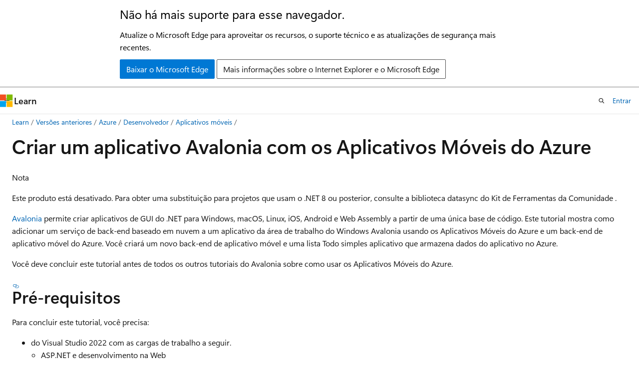

--- FILE ---
content_type: text/html
request_url: https://learn.microsoft.com/pt-br/previous-versions/azure/developer/mobile-apps/azure-mobile-apps/quickstarts/avalonia/
body_size: 60279
content:
 <!DOCTYPE html>
		<html
			class="layout layout-holy-grail   show-table-of-contents conceptual show-breadcrumb default-focus"
			lang="pt-br"
			dir="ltr"
			data-authenticated="false"
			data-auth-status-determined="false"
			data-target="docs"
			x-ms-format-detection="none"
		>
			
		<head>
			<title>Criar um aplicativo Avalonia com os Aplicativos Móveis do Azure | Microsoft Learn</title>
			<meta charset="utf-8" />
			<meta name="viewport" content="width=device-width, initial-scale=1.0" />
			<meta name="color-scheme" content="light dark" />

			<meta name="description" content="Atualize-se com o Avalonia e os Aplicativos Móveis do Azure com nosso tutorial." />
			<link rel="canonical" href="https://learn.microsoft.com/pt-br/previous-versions/azure/developer/mobile-apps/azure-mobile-apps/quickstarts/avalonia/" /> 

			<!-- Non-customizable open graph and sharing-related metadata -->
			<meta name="twitter:card" content="summary_large_image" />
			<meta name="twitter:site" content="@MicrosoftLearn" />
			<meta property="og:type" content="website" />
			<meta property="og:image:alt" content="Microsoft Learn" />
			<meta property="og:image" content="https://learn.microsoft.com/en-us/media/open-graph-image.png" />
			<!-- Page specific open graph and sharing-related metadata -->
			<meta property="og:title" content="Criar um aplicativo Avalonia com os Aplicativos Móveis do Azure" />
			<meta property="og:url" content="https://learn.microsoft.com/pt-br/previous-versions/azure/developer/mobile-apps/azure-mobile-apps/quickstarts/avalonia/" />
			<meta property="og:description" content="Atualize-se com o Avalonia e os Aplicativos Móveis do Azure com nosso tutorial." />
			<meta name="platform_id" content="31582ea8-a46f-e77c-daf7-7c8bef0a7707" /> 
			<meta name="locale" content="pt-br" />
			 <meta name="adobe-target" content="true" /> 
			<meta name="uhfHeaderId" content="MSDocsHeader-Archive" />

			<meta name="page_type" content="conceptual" />

			<!--page specific meta tags-->
			

			<!-- custom meta tags -->
			
		<meta name="schema" content="Conceptual" />
	
		<meta name="author" content="adrianhall" />
	
		<meta name="breadcrumb_path" content="/previous-versions/azure/developer/breadcrumb/azure-dev-docs-archive/toc.json" />
	
		<meta name="depot_name" content="MSDN.azure-dev-docs-archive" />
	
		<meta name="docs_archive" content="tool" />
	
		<meta name="document_id" content="dd795675-a481-2020-e398-806151ede0dc" />
	
		<meta name="document_version_independent_id" content="dd795675-a481-2020-e398-806151ede0dc" />
	
		<meta name="feedback_help_link_type" content="get-help-at-qna" />
	
		<meta name="feedback_help_link_url" content="https://learn.microsoft.com/answers/questions/" />
	
		<meta name="feedback_system" content="Standard" />
	
		<meta name="git_commit_id" content="dd7a85b4e19445d906b48bb79158fd792a4df5ac" />
	
		<meta name="gitcommit" content="https://github.com/MicrosoftDocs/azure-dev-docs-archive-pr/blob/dd7a85b4e19445d906b48bb79158fd792a4df5ac/articles/mobile-apps/azure-mobile-apps/quickstarts/avalonia/index.md" />
	
		<meta name="is_archived" content="true" />
	
		<meta name="is_retired" content="true" />
	
		<meta name="manager" content="mcleans" />
	
		<meta name="ms.author" content="adhal" />
	
		<meta name="ms.date" content="2023-09-07T00:00:00Z" />
	
		<meta name="ms.service" content="mobile-services" />
	
		<meta name="ms.topic" content="article" />
	
		<meta name="original_content_git_url" content="https://github.com/MicrosoftDocs/azure-dev-docs-archive-pr/blob/live/articles/mobile-apps/azure-mobile-apps/quickstarts/avalonia/index.md" />
	
		<meta name="recommendations" content="true" />
	
		<meta name="ROBOTS" content="NOINDEX,NOFOLLOW" />
	
		<meta name="site_name" content="Docs" />
	
		<meta name="updated_at" content="2025-03-11T00:23:00Z" />
	
		<meta name="ms.translationtype" content="MT" />
	
		<meta name="ms.contentlocale" content="pt-br" />
	
		<meta name="loc_version" content="2025-03-10T21:41:20.7917426Z" />
	
		<meta name="loc_source_id" content="Github-746864405#live" />
	
		<meta name="loc_file_id" content="Github-746864405.live.MSDN.azure-dev-docs-archive.mobile-apps/azure-mobile-apps/quickstarts/avalonia/index.md" />
	
		<meta name="toc_rel" content="../../toc.json" />
	
		<meta name="feedback_product_url" content="" />
	
		<meta name="word_count" content="1379" />
	
		<meta name="asset_id" content="mobile-apps/azure-mobile-apps/quickstarts/avalonia/index" />
	
		<meta name="item_type" content="Content" />
	
		<meta name="previous_tlsh_hash" content="CB01D202A616B3049EE703AE979F9E001676E5CCF763DAC880B6A706C2343CB4A6F5343BCF2F2BCA1129662293807B96A653B7761149BD35C3178D2FC6D021C5518ED168B6" />
	
		<meta name="github_feedback_content_git_url" content="https://github.com/MicrosoftDocs/azure-dev-docs-archive-pr/blob/live/articles/mobile-apps/azure-mobile-apps/quickstarts/avalonia/index.md" />
	 

			<!-- assets and js globals -->
			
			<link rel="stylesheet" href="/static/assets/0.4.03301.7415-7dd881c1/styles/site-ltr.css" />
			
			<link rel="preconnect" href="//mscom.demdex.net" crossorigin />
						<link rel="dns-prefetch" href="//target.microsoft.com" />
						<link rel="dns-prefetch" href="//microsoftmscompoc.tt.omtrdc.net" />
						<link
							rel="preload"
							as="script"
							href="/static/third-party/adobe-target/at-js/2.9.0/at.js"
							integrity="sha384-l4AKhsU8cUWSht4SaJU5JWcHEWh1m4UTqL08s6b/hqBLAeIDxTNl+AMSxTLx6YMI"
							crossorigin="anonymous"
							id="adobe-target-script"
							type="application/javascript"
						/>
			<script src="https://wcpstatic.microsoft.com/mscc/lib/v2/wcp-consent.js"></script>
			<script src="https://js.monitor.azure.com/scripts/c/ms.jsll-4.min.js"></script>
			<script src="/_themes/docs.theme/master/pt-br/_themes/global/deprecation.js"></script>

			<!-- msdocs global object -->
			<script id="msdocs-script">
		var msDocs = {
  "environment": {
    "accessLevel": "online",
    "azurePortalHostname": "portal.azure.com",
    "reviewFeatures": false,
    "supportLevel": "production",
    "systemContent": true,
    "siteName": "learn",
    "legacyHosting": false
  },
  "data": {
    "contentLocale": "pt-br",
    "contentDir": "ltr",
    "userLocale": "pt-br",
    "userDir": "ltr",
    "pageTemplate": "Conceptual",
    "brand": "",
    "context": {},
    "standardFeedback": false,
    "showFeedbackReport": false,
    "feedbackHelpLinkType": "get-help-at-qna",
    "feedbackHelpLinkUrl": "https://learn.microsoft.com/answers/questions/",
    "feedbackSystem": "Standard",
    "feedbackGitHubRepo": "",
    "feedbackProductUrl": "",
    "extendBreadcrumb": false,
    "isEditDisplayable": false,
    "isPrivateUnauthorized": false,
    "hideViewSource": false,
    "isPermissioned": false,
    "hasRecommendations": false,
    "contributors": [
      {
        "name": "adrianhall",
        "url": "https://github.com/adrianhall"
      }
    ]
  },
  "functions": {}
};;
	</script>

			<!-- base scripts, msdocs global should be before this -->
			<script src="/static/assets/0.4.03301.7415-7dd881c1/scripts/pt-br/index-docs.js"></script>
			

			<!-- json-ld -->
			
		</head>
	
			<body
				id="body"
				data-bi-name="body"
				class="layout-body "
				lang="pt-br"
				dir="ltr"
			>
				<header class="layout-body-header">
		<div class="header-holder has-default-focus">
			
		<a
			href="#main"
			
			style="z-index: 1070"
			class="outline-color-text visually-hidden-until-focused position-fixed inner-focus focus-visible top-0 left-0 right-0 padding-xs text-align-center background-color-body"
			
		>
			Pular para o conteúdo principal
		</a>
	
		<a
			href="#"
			data-skip-to-ask-learn
			style="z-index: 1070"
			class="outline-color-text visually-hidden-until-focused position-fixed inner-focus focus-visible top-0 left-0 right-0 padding-xs text-align-center background-color-body"
			hidden
		>
			Ignorar a experiência de chat do Pergunte e aprenda
		</a>
	

			<div hidden id="cookie-consent-holder" data-test-id="cookie-consent-container"></div>
			<!-- Unsupported browser warning -->
			<div
				id="unsupported-browser"
				style="background-color: white; color: black; padding: 16px; border-bottom: 1px solid grey;"
				hidden
			>
				<div style="max-width: 800px; margin: 0 auto;">
					<p style="font-size: 24px">Não há mais suporte para esse navegador.</p>
					<p style="font-size: 16px; margin-top: 16px;">
						Atualize o Microsoft Edge para aproveitar os recursos, o suporte técnico e as atualizações de segurança mais recentes.
					</p>
					<div style="margin-top: 12px;">
						<a
							href="https://go.microsoft.com/fwlink/p/?LinkID=2092881 "
							style="background-color: #0078d4; border: 1px solid #0078d4; color: white; padding: 6px 12px; border-radius: 2px; display: inline-block;"
						>
							Baixar o Microsoft Edge
						</a>
						<a
							href="https://learn.microsoft.com/en-us/lifecycle/faq/internet-explorer-microsoft-edge"
							style="background-color: white; padding: 6px 12px; border: 1px solid #505050; color: #171717; border-radius: 2px; display: inline-block;"
						>
							Mais informações sobre o Internet Explorer e o Microsoft Edge
						</a>
					</div>
				</div>
			</div>
			<!-- site header -->
			<header
				id="ms--site-header"
				data-test-id="site-header-wrapper"
				role="banner"
				itemscope="itemscope"
				itemtype="http://schema.org/Organization"
			>
				<div
					id="ms--mobile-nav"
					class="site-header display-none-tablet padding-inline-none gap-none"
					data-bi-name="mobile-header"
					data-test-id="mobile-header"
				></div>
				<div
					id="ms--primary-nav"
					class="site-header display-none display-flex-tablet"
					data-bi-name="L1-header"
					data-test-id="primary-header"
				></div>
				<div
					id="ms--secondary-nav"
					class="site-header display-none display-flex-tablet"
					data-bi-name="L2-header"
					data-test-id="secondary-header"
					
				></div>
			</header>
			
		<!-- banner -->
		<div data-banner>
			<div id="disclaimer-holder"></div>
			
		</div>
		<!-- banner end -->
	
		</div>
	</header>
				 <section
					id="layout-body-menu"
					class="layout-body-menu display-flex"
					data-bi-name="menu"
			  >
					
		<div
			id="left-container"
			class="left-container display-none display-block-tablet padding-inline-sm padding-bottom-sm width-full"
			data-toc-container="true"
		>
			<!-- Regular TOC content (default) -->
			<div id="ms--toc-content" class="height-full">
				<nav
					id="affixed-left-container"
					class="margin-top-sm-tablet position-sticky display-flex flex-direction-column"
					aria-label="Primária"
					data-bi-name="left-toc"
					role="navigation"
				></nav>
			</div>
			<!-- Collapsible TOC content (hidden by default) -->
			<div id="ms--toc-content-collapsible" class="height-full" hidden>
				<nav
					id="affixed-left-container"
					class="margin-top-sm-tablet position-sticky display-flex flex-direction-column"
					aria-label="Primária"
					data-bi-name="left-toc"
					role="navigation"
				>
					<div
						id="ms--collapsible-toc-header"
						class="display-flex justify-content-flex-end margin-bottom-xxs"
					>
						<button
							type="button"
							class="button button-clear inner-focus"
							data-collapsible-toc-toggle
							aria-expanded="true"
							aria-controls="ms--collapsible-toc-content"
							aria-label="Sumário"
						>
							<span class="icon font-size-h4" aria-hidden="true">
								<span class="docon docon-panel-left-contract"></span>
							</span>
						</button>
					</div>
				</nav>
			</div>
		</div>
	
			  </section>

				<main
					id="main"
					role="main"
					class="layout-body-main "
					data-bi-name="content"
					lang="pt-br"
					dir="ltr"
				>
					
			<div
		id="ms--content-header"
		class="content-header default-focus border-bottom-none"
		data-bi-name="content-header"
	>
		<div class="content-header-controls margin-xxs margin-inline-sm-tablet">
			<button
				type="button"
				class="contents-button button button-sm margin-right-xxs"
				data-bi-name="contents-expand"
				aria-haspopup="true"
				data-contents-button
			>
				<span class="icon" aria-hidden="true"><span class="docon docon-menu"></span></span>
				<span class="contents-expand-title"> Sumário </span>
			</button>
			<button
				type="button"
				class="ap-collapse-behavior ap-expanded button button-sm"
				data-bi-name="ap-collapse"
				aria-controls="action-panel"
			>
				<span class="icon" aria-hidden="true"><span class="docon docon-exit-mode"></span></span>
				<span>Sair do modo Editor</span>
			</button>
		</div>
	</div>
			<div data-main-column class="padding-sm padding-top-none padding-top-sm-tablet">
				<div>
					
		<div id="article-header" class="background-color-body margin-bottom-xs display-none-print">
			<div class="display-flex align-items-center justify-content-space-between">
				
		<details
			id="article-header-breadcrumbs-overflow-popover"
			class="popover"
			data-for="article-header-breadcrumbs"
		>
			<summary
				class="button button-clear button-primary button-sm inner-focus"
				aria-label="Todas as trilhas"
			>
				<span class="icon">
					<span class="docon docon-more"></span>
				</span>
			</summary>
			<div id="article-header-breadcrumbs-overflow" class="popover-content padding-none"></div>
		</details>

		<bread-crumbs
			id="article-header-breadcrumbs"
			role="group"
			aria-label="Trilhas"
			data-test-id="article-header-breadcrumbs"
			class="overflow-hidden flex-grow-1 margin-right-sm margin-right-md-tablet margin-right-lg-desktop margin-left-negative-xxs padding-left-xxs"
		></bread-crumbs>
	 
		<div
			id="article-header-page-actions"
			class="opacity-none margin-left-auto display-flex flex-wrap-no-wrap align-items-stretch"
		>
			
		<button
			class="button button-sm border-none inner-focus display-none-tablet flex-shrink-0 "
			data-bi-name="ask-learn-assistant-entry"
			data-test-id="ask-learn-assistant-modal-entry-mobile"
			data-ask-learn-modal-entry
			
			type="button"
			style="min-width: max-content;"
			aria-expanded="false"
			aria-label="Pergunte ao Learn"
			hidden
		>
			<span class="icon font-size-lg" aria-hidden="true">
				<span class="docon docon-chat-sparkle-fill gradient-ask-learn-logo"></span>
			</span>
		</button>
		<button
			class="button button-sm display-none display-inline-flex-tablet display-none-desktop flex-shrink-0 margin-right-xxs border-color-ask-learn "
			data-bi-name="ask-learn-assistant-entry"
			
			data-test-id="ask-learn-assistant-modal-entry-tablet"
			data-ask-learn-modal-entry
			type="button"
			style="min-width: max-content;"
			aria-expanded="false"
			hidden
		>
			<span class="icon font-size-lg" aria-hidden="true">
				<span class="docon docon-chat-sparkle-fill gradient-ask-learn-logo"></span>
			</span>
			<span>Pergunte ao Learn</span>
		</button>
		<button
			class="button button-sm display-none flex-shrink-0 display-inline-flex-desktop margin-right-xxs border-color-ask-learn "
			data-bi-name="ask-learn-assistant-entry"
			
			data-test-id="ask-learn-assistant-flyout-entry"
			data-ask-learn-flyout-entry
			data-flyout-button="toggle"
			type="button"
			style="min-width: max-content;"
			aria-expanded="false"
			aria-controls="ask-learn-flyout"
			hidden
		>
			<span class="icon font-size-lg" aria-hidden="true">
				<span class="docon docon-chat-sparkle-fill gradient-ask-learn-logo"></span>
			</span>
			<span>Pergunte ao Learn</span>
		</button>
	 
		<button
			type="button"
			id="ms--focus-mode-button"
			data-focus-mode
			data-bi-name="focus-mode-entry"
			class="button button-sm flex-shrink-0 margin-right-xxs display-none display-inline-flex-desktop"
		>
			<span class="icon font-size-lg" aria-hidden="true">
				<span class="docon docon-glasses"></span>
			</span>
			<span>Modo de foco</span>
		</button>
	 

			<details class="popover popover-right" id="article-header-page-actions-overflow">
				<summary
					class="justify-content-flex-start button button-clear button-sm button-primary inner-focus"
					aria-label="Mais ações"
					title="Mais ações"
				>
					<span class="icon" aria-hidden="true">
						<span class="docon docon-more-vertical"></span>
					</span>
				</summary>
				<div class="popover-content">
					
		<button
			data-page-action-item="overflow-mobile"
			type="button"
			class="button-block button-sm inner-focus button button-clear display-none-tablet justify-content-flex-start text-align-left"
			data-bi-name="contents-expand"
			data-contents-button
			data-popover-close
		>
			<span class="icon">
				<span class="docon docon-editor-list-bullet" aria-hidden="true"></span>
			</span>
			<span class="contents-expand-title">Sumário</span>
		</button>
	 
		<a
			id="lang-link-overflow"
			class="button-sm inner-focus button button-clear button-block justify-content-flex-start text-align-left"
			data-bi-name="language-toggle"
			data-page-action-item="overflow-all"
			data-check-hidden="true"
			data-read-in-link
			href="#"
			hidden
		>
			<span class="icon" aria-hidden="true" data-read-in-link-icon>
				<span class="docon docon-locale-globe"></span>
			</span>
			<span data-read-in-link-text>Ler em inglês</span>
		</a>
	 
		<button
			type="button"
			class="collection button button-clear button-sm button-block justify-content-flex-start text-align-left inner-focus"
			data-list-type="collection"
			data-bi-name="collection"
			data-page-action-item="overflow-all"
			data-check-hidden="true"
			data-popover-close
		>
			<span class="icon" aria-hidden="true">
				<span class="docon docon-circle-addition"></span>
			</span>
			<span class="collection-status">Adicionar</span>
		</button>
	
					
		<button
			type="button"
			class="collection button button-block button-clear button-sm justify-content-flex-start text-align-left inner-focus"
			data-list-type="plan"
			data-bi-name="plan"
			data-page-action-item="overflow-all"
			data-check-hidden="true"
			data-popover-close
			hidden
		>
			<span class="icon" aria-hidden="true">
				<span class="docon docon-circle-addition"></span>
			</span>
			<span class="plan-status">Adicionar ao plano</span>
		</button>
	  
					
		<hr class="margin-block-xxs" />
		<h4 class="font-size-sm padding-left-xxs">Compartilhar via</h4>
		
					<a
						class="button button-clear button-sm inner-focus button-block justify-content-flex-start text-align-left text-decoration-none share-facebook"
						data-bi-name="facebook"
						data-page-action-item="overflow-all"
						href="#"
					>
						<span class="icon color-primary" aria-hidden="true">
							<span class="docon docon-facebook-share"></span>
						</span>
						<span>Facebook</span>
					</a>

					<a
						href="#"
						class="button button-clear button-sm inner-focus button-block justify-content-flex-start text-align-left text-decoration-none share-twitter"
						data-bi-name="twitter"
						data-page-action-item="overflow-all"
					>
						<span class="icon color-text" aria-hidden="true">
							<span class="docon docon-xlogo-share"></span>
						</span>
						<span>x.com</span>
					</a>

					<a
						href="#"
						class="button button-clear button-sm inner-focus button-block justify-content-flex-start text-align-left text-decoration-none share-linkedin"
						data-bi-name="linkedin"
						data-page-action-item="overflow-all"
					>
						<span class="icon color-primary" aria-hidden="true">
							<span class="docon docon-linked-in-logo"></span>
						</span>
						<span>LinkedIn</span>
					</a>
					<a
						href="#"
						class="button button-clear button-sm inner-focus button-block justify-content-flex-start text-align-left text-decoration-none share-email"
						data-bi-name="email"
						data-page-action-item="overflow-all"
					>
						<span class="icon color-primary" aria-hidden="true">
							<span class="docon docon-mail-message"></span>
						</span>
						<span>Email</span>
					</a>
			  
	 
		<hr class="margin-block-xxs" />
		<button
			class="button button-block button-clear button-sm justify-content-flex-start text-align-left inner-focus"
			type="button"
			data-bi-name="print"
			data-page-action-item="overflow-all"
			data-popover-close
			data-print-page
			data-check-hidden="true"
		>
			<span class="icon color-primary" aria-hidden="true">
				<span class="docon docon-print"></span>
			</span>
			<span>Imprimir</span>
		</button>
	
				</div>
			</details>
		</div>
	
			</div>
		</div>
	  
		<!-- privateUnauthorizedTemplate is hidden by default -->
		<div unauthorized-private-section data-bi-name="permission-content-unauthorized-private" hidden>
			<hr class="hr margin-top-xs margin-bottom-sm" />
			<div class="notification notification-info">
				<div class="notification-content">
					<p class="margin-top-none notification-title">
						<span class="icon">
							<span class="docon docon-exclamation-circle-solid" aria-hidden="true"></span>
						</span>
						<span>Observação</span>
					</p>
					<p class="margin-top-none authentication-determined not-authenticated">
						O acesso a essa página exige autorização. Você pode tentar <a class="docs-sign-in" href="#" data-bi-name="permission-content-sign-in">entrar</a> ou <a  class="docs-change-directory" data-bi-name="permisson-content-change-directory">alterar diretórios</a>.
					</p>
					<p class="margin-top-none authentication-determined authenticated">
						O acesso a essa página exige autorização. Você pode tentar <a class="docs-change-directory" data-bi-name="permisson-content-change-directory">alterar os diretórios</a>.
					</p>
				</div>
			</div>
		</div>
	
					<div class="content"><h1 id="build-an-avalonia-app-with-azure-mobile-apps">Criar um aplicativo Avalonia com os Aplicativos Móveis do Azure</h1></div>
					
		<div
			id="article-metadata"
			data-bi-name="article-metadata"
			data-test-id="article-metadata"
			class="page-metadata-container display-flex gap-xxs justify-content-space-between align-items-center flex-wrap-wrap"
		>
			 
				<div
					id="user-feedback"
					class="margin-block-xxs display-none display-none-print"
					hidden
					data-hide-on-archived
				>
					
		<button
			id="user-feedback-button"
			data-test-id="conceptual-feedback-button"
			class="button button-sm button-clear button-primary display-none"
			type="button"
			data-bi-name="user-feedback-button"
			data-user-feedback-button
			hidden
		>
			<span class="icon" aria-hidden="true">
				<span class="docon docon-like"></span>
			</span>
			<span>Comentários</span>
		</button>
	
				</div>
		  
		</div>
	 
		<div data-id="ai-summary" hidden>
			<div id="ms--ai-summary-cta" class="margin-top-xs display-flex align-items-center">
				<span class="icon" aria-hidden="true">
					<span class="docon docon-sparkle-fill gradient-text-vivid"></span>
				</span>
				<button
					id="ms--ai-summary"
					type="button"
					class="tag tag-sm tag-suggestion margin-left-xxs"
					data-test-id="ai-summary-cta"
					data-bi-name="ai-summary-cta"
					data-an="ai-summary"
				>
					<span class="ai-summary-cta-text">
						Resumir este artigo para mim
					</span>
				</button>
			</div>
			<!-- Slot where the client will render the summary card after the user clicks the CTA -->
			<div id="ms--ai-summary-header" class="margin-top-xs"></div>
		</div>
	 
		<nav
			id="center-doc-outline"
			class="doc-outline is-hidden-desktop display-none-print margin-bottom-sm"
			data-bi-name="intopic toc"
			aria-label="Neste artigo"
		>
			<h2 id="ms--in-this-article" class="title is-6 margin-block-xs">
				Neste artigo
			</h2>
		</nav>
	
					<div class="content"><div class="NOTE">
<p>Nota</p>
<p>Este produto está desativado. Para obter uma substituição para projetos que usam o .NET 8 ou posterior, consulte a biblioteca datasync do Kit de Ferramentas da Comunidade <a href="https://aka.ms/azure-mobile-apps/docs" data-linktype="external"></a>.</p>
</div>
<p>
              <a href="https://www.avaloniaui.net/" data-linktype="external">Avalonia</a> permite criar aplicativos de GUI do .NET para Windows, macOS, Linux, iOS, Android e Web Assembly a partir de uma única base de código.  Este tutorial mostra como adicionar um serviço de back-end baseado em nuvem a um aplicativo da área de trabalho do Windows Avalonia usando os Aplicativos Móveis do Azure e um back-end de aplicativo móvel do Azure. Você criará um novo back-end de aplicativo móvel e uma lista <em>Todo simples</em> aplicativo que armazena dados do aplicativo no Azure.</p>
<p>Você deve concluir este tutorial antes de todos os outros tutoriais do Avalonia sobre como usar os Aplicativos Móveis do Azure.</p>
<h2 id="prerequisites">Pré-requisitos</h2>
<p>Para concluir este tutorial, você precisa:</p>
<ul>
<li>
              <a href="/pt-br/visualstudio/install/install-visual-studio?view=vs-2022&amp;preserve-view=true" data-linktype="absolute-path">
              </a> do Visual Studio 2022 com as cargas de trabalho a seguir.
<ul>
<li>ASP.NET e desenvolvimento na Web</li>
<li>Desenvolvimento do Azure</li>
<li>Desenvolvimento da área de trabalho do .NET</li>
</ul>
</li>
<li>A extensão <a href="https://docs.avaloniaui.net/docs/getting-started/ide-support#visual-studio" data-linktype="external">Avalonia para Visual Studio</a>.</li>
<li>Uma <a href="https://azure.microsoft.com/pricing/free-trial" data-linktype="external">conta do Azure</a>.</li>
<li>O <a href="/pt-br/cli/azure/install-azure-cli" data-linktype="absolute-path">CLI do Azure</a>.
<ul>
<li>Entre com <code>az login</code> e selecione uma assinatura apropriada antes de começar.</li>
</ul>
</li>
<li>(Opcional) A CLI do Desenvolvedor do <a href="/pt-br/azure/developer/azure-developer-cli/install-azd" data-linktype="absolute-path">do Azure</a>.</li>
</ul>
<p>Embora o Avalonia dê suporte à criação no Mac ou no Windows, este tutorial pressupõe que você esteja usando o Windows e o Visual Studio 2022.  Recomendamos que você percorra o tutorial <a href="https://docs.avaloniaui.net/docs/next/get-started/test-drive/introduction" data-linktype="external">Avalonia</a> para se familiarizar com o processo de desenvolvimento da Avalonia.</p>
<h2 id="download-the-sample-app">Baixar o aplicativo de exemplo</h2>
<ol>
<li><p>Abra o <a href="https://github.com/azure/azure-mobile-apps/" data-linktype="external">repositório azure-mobile-apps</a> no navegador.</p>
</li>
<li><p>Abra a lista suspensa <strong>Código</strong> e selecione <strong>Baixar</strong>ZIP.</p>
<p>
              <img src="../../media/quickstart/windows/download-sample-zip.png" alt="Captura de tela do menu Código no GitHub." data-linktype="relative-path">
              
            </p>
</li>
<li><p>Depois que o download for concluído, abra sua pasta <em>Downloads</em> e localize o arquivo <code>azure-mobile-apps-main.zip</code>.</p>
</li>
<li><p>Clique com o botão direito do mouse no arquivo baixado e selecione <strong>Extrair Tudo...</strong>.</p>
<p>Se preferir, você pode usar o PowerShell para expandir o arquivo morto:</p>
<pre><code class="lang-powershell">C:\Temp&gt; Expand-Archive azure-mobile-apps-main.zip
</code></pre>
</li>
</ol>
<p>Os exemplos estão localizados no <em>exemplos</em> pasta dentro dos arquivos extraídos.  O exemplo para o início rápido é denominado <code>TodoApp</code>.  Você pode abrir o exemplo no Visual Studio clicando duas vezes no arquivo <code>TodoApp.sln</code>.</p>
<p>
              <img src="../../media/quickstart/windows/deploy-sample-sln.png" alt="Captura de tela do explorador de arquivos para a solução." data-linktype="relative-path">
              
            </p>
<!-- Links -->
<h2 id="deploy-the-backend-to-azure">Implantar o back-end no Azure</h2>
<div class="NOTE">
<p>Nota</p>
<p>Se você já implantou o back-end de outro início rápido, poderá usar o mesmo back-end e ignorar esta etapa.</p>
</div>
<p>Para implantar o serviço de back-end, vamos:</p>
<ul>
<li>Provisione um Serviço de Aplicativo do Azure e o Banco de Dados SQL do Azure para o Azure.</li>
<li>Use o Visual Studio para implantar o código de serviço no Serviço de Aplicativo do Azure recém-criado.</li>
</ul>
<h3 id="use-the-azure-developer-cli-to-complete-all-steps">Usar a CLI do Desenvolvedor do Azure para concluir todas as etapas</h3>
<p>O exemplo todoApp está configurado para dar suporte à CLI do Desenvolvedor do Azure.  Para concluir todas as etapas (provisionamento e implantação):</p>
<ol>
<li>
              <a href="/pt-br/azure/developer/azure-developer-cli/install-azd" data-linktype="absolute-path">Instalar a CLI do Desenvolvedor do Azure</a>.</li>
<li>Abra um terminal e altere o diretório para a pasta que contém o arquivo <code>TodoApp.sln</code>.  Esse diretório também contém <code>azure.yaml</code>.</li>
<li>Executar <code>azd up</code>.</li>
</ol>
<p>Se você ainda não estiver conectado ao Azure, o navegador será iniciado para solicitar que você entre.  Em seguida, você será solicitado a usar uma assinatura e uma região do Azure.  A CLI do Desenvolvedor do Azure provisiona os recursos necessários e implanta o código de serviço na região do Azure e na assinatura de sua escolha. Por fim, a CLI do Desenvolvedor do Azure grava um arquivo de <code>Constants.cs</code> apropriado para você.</p>
<p>Você pode executar o comando <code>azd env get-values</code> para ver as informações de autenticação do SQL caso deseje acessar o banco de dados diretamente.</p>
<p>Se você concluiu as etapas com a CLI do Desenvolvedor do Azure, <a href="#azd-skip-step-win" data-linktype="self-bookmark">prosseguir para a próxima etapa</a>.  Se você não quiser usar a CLI do Desenvolvedor do Azure, prossiga com as etapas manuais.</p>
<h3 id="create-resources-on-azure">Criar recursos no Azure.</h3>
<ol>
<li><p>Abra um terminal e altere o diretório para a pasta que contém o arquivo <code>TodoApp.sln</code>. Esse diretório também contém <code>azuredeploy.json</code>.</p>
</li>
<li><p>Verifique se você <a href="/pt-br/cli/azure/authenticate-azure-cli" data-linktype="absolute-path">conectado e selecionou uma assinatura</a> usando a CLI do Azure.</p>
</li>
<li><p>Crie um novo grupo de recursos:</p>
<pre><code class="lang-azurecli">az group create -l westus -g quickstart
</code></pre>
<p>Esse comando cria o grupo de recursos <code>quickstart</code> na região Oeste dos EUA.  Você pode selecionar qualquer região desejada, desde que possa criar recursos lá.  Certifique-se de usar o mesmo nome e região onde quer que eles sejam mencionados neste tutorial.</p>
</li>
<li><p>Crie os recursos usando uma implantação de grupo:</p>
<pre><code class="lang-azurecli">az deployment group create -g quickstart --template-file azuredeploy.json --parameters sqlPassword=MyPassword1234
</code></pre>
<p>Escolha uma senha forte para sua senha do Administrador do SQL.  Você precisará dele mais tarde ao acessar o banco de dados.</p>
</li>
<li><p>Depois que a implantação for concluída, obtenha as variáveis de saída, pois elas contêm informações importantes de que você precisa mais tarde:</p>
<pre><code class="lang-azurecli">az deployment group show -g quickstart -n azuredeploy --query properties.outputs
</code></pre>
<p>Um exemplo de saída é:</p>
<p>
              <img src="../../media/quickstart/windows/deploy-backend-outputs.png" alt="Captura de tela dos resultados da linha de comando." data-linktype="relative-path">
              
            </p>
</li>
<li><p>Anote cada um dos valores nas saídas para uso posterior.</p>
</li>
</ol>
<h3 id="publish-the-service-code">Publicar o código do serviço</h3>
<p>Abra o <code>TodoApp.sln</code> no Visual Studio.</p>
<ol>
<li><p>No painel direito, selecione o <strong>do Gerenciador de Soluções do</strong>.</p>
</li>
<li><p>Clique com o botão direito do mouse no projeto <code>TodoAppService.NET6</code> e selecione <strong>Definir como</strong>do Projeto de Inicialização.</p>
</li>
<li><p>No menu superior, selecione <strong>Criar</strong>&gt;<strong>Publicar TodoAppService.NET6</strong>.</p>
</li>
<li><p>Na janela <strong>Publicar</strong>, selecione Destino: <strong></strong>do Azure e pressione <strong>Próximo</strong>.</p>
<p>
              <img src="../../media/quickstart/windows/publish-backend-target.png" alt="Captura de tela da janela de seleção de destino." data-linktype="relative-path">
              
            </p>
</li>
<li><p>Selecione Destino específico: <strong></strong>do Serviço de Aplicativo do Azure (Windows) e pressione <strong>Próximo</strong>.</p>
<p>
              <img src="../../media/quickstart/windows/publish-backend-appservice.png" alt="Captura de tela da janela de seleção de destino específica." data-linktype="relative-path">
              
            </p>
</li>
<li><p>Se necessário, entre e selecione um nome de assinatura <strong>apropriado</strong>.</p>
</li>
<li><p>Verifique se <strong>Exibir</strong> está definido como <strong>grupo de recursos</strong>.</p>
</li>
<li><p>Expanda o grupo de recursos <code>quickstart</code> e selecione o Serviço de Aplicativo que foi criado anteriormente.</p>
<p>
              <img src="../../media/quickstart/windows/publish-backend-selection.png" alt="Captura de tela da janela de seleção do serviço de aplicativo." data-linktype="relative-path">
              
            </p>
</li>
<li><p>Selecione <strong>Concluir</strong>.</p>
</li>
<li><p>Depois que o processo de criação do perfil de publicação for concluído, selecione <strong>Fechar</strong>.</p>
</li>
<li><p>Localize o <strong>de Dependências de Serviço</strong> e selecione os pontos triplos ao lado do Banco de Dados do SQL Server e selecione <strong>Conectar</strong>.</p>
<p>
              <img src="../../media/quickstart/windows/publish-backend-service-dependency.png" alt="Captura de tela mostrando a seleção de configuração do servidor S Q L." data-linktype="relative-path">
              
            </p>
</li>
<li><p>Selecione <strong></strong>do Banco de Dados SQL do Azure e selecione <strong>Próximo</strong>.</p>
</li>
<li><p>Selecione o banco de dados <strong>de início rápido</strong> e selecione <strong>Próximo</strong>.</p>
<p>
              <img src="../../media/quickstart/windows/publish-backend-select-db.png" alt="Captura de tela da janela de seleção do banco de dados." data-linktype="relative-path">
              
            </p>
</li>
<li><p>Preencha o formulário usando o nome de usuário e a senha do SQL que estavam nas saídas da implantação e selecione <strong>Próximo</strong>.</p>
<p>
              <img src="../../media/quickstart/windows/publish-backend-configure-db.png" alt="Captura de tela da janela de configurações do banco de dados." data-linktype="relative-path">
              
            </p>
<div class="WARNING">
<p>Aviso</p>
<p>Tenha cuidado ao gerenciar conexões usando nomes de usuário, senhas ou chaves de acesso. Esses segredos não devem ser confirmados no controle do código-fonte nem colocados em locais que não sejam seguros em que possam ser acessados por usuários não intencionais. Durante o desenvolvimento local, você geralmente se conectará a um banco de dados local que não exige o armazenamento de segredos ou a conexão direta com o Azure. Durante a produção, <a href="/pt-br/azure/azure-sql/database/azure-sql-dotnet-entity-framework-core-quickstart" data-linktype="absolute-path">se conectar ao banco de dados SQL do Azure usando uma abordagem sem segredo</a> como <a href="/pt-br/entra/fundamentals/whatis" data-linktype="absolute-path">o Microsoft Entra ID</a> quando possível.</p>
</div>
</li>
<li><p>Selecione <strong>Concluir</strong>.</p>
</li>
<li><p>Selecione <strong>Fechar</strong> quando for concluído.</p>
</li>
<li><p>Selecione <strong>Publicar</strong> para publicar seu aplicativo no Serviço de Aplicativo do Azure criado anteriormente.</p>
<p>
              <img src="../../media/quickstart/windows/publish-backend-to-appservice.png" alt="Captura de tela mostrando o botão publicar." data-linktype="relative-path">
              
            </p>
</li>
<li><p>Depois que o serviço de back-end é publicado, um navegador é aberto. Adicione <code>/tables/todoitem?ZUMO-API-VERSION=3.0.0</code> à URL:</p>
<p>
              <img src="../../media/quickstart/windows/publish-backend-success.png" alt="Captura de tela mostrando a saída do navegador após a publicação do serviço." data-linktype="relative-path">
              
            </p>
</li>
</ol>
<p><a name="azd-skip-step-win"></a></p>
<h2 id="configure-the-sample-app">Configurar o aplicativo de exemplo</h2>
<p>Seu aplicativo cliente precisa saber a URL base do back-end para que ele possa se comunicar com ele.</p>
<blockquote>
<p>Se você usou <code>azd up</code> para provisionar e implantar o serviço, o arquivo <code>Constants.cs</code> foi criado para você e você pode ignorar esta etapa.</p>
</blockquote>
<ol>
<li><p>Expanda o projeto de <code>TodoApp.Data</code>.</p>
</li>
<li><p>Clique com o botão direito do mouse no projeto <code>TodoApp.Data</code> e selecione <strong>Adicionar Classe</strong>&gt;<strong>...</strong>.</p>
</li>
<li><p>Insira <code>Constants.cs</code> como o nome e selecione <strong>Adicionar</strong>.</p>
<p>
              <img src="../../media/quickstart/windows/configure-sample-constants.png" alt="Captura de tela da adição do arquivo Constants.cs ao projeto." data-linktype="relative-path">
              
            </p>
</li>
<li><p>Abra o arquivo <code>Constants.cs.example</code> e copie o conteúdo (Ctrl-A, seguido por Ctrl-C).</p>
</li>
<li><p>Alterne para <code>Constants.cs</code>, realce todo o texto (Ctrl-A) e cole o conteúdo do arquivo de exemplo (Ctrl-V).</p>
</li>
<li><p>Substitua o <code>https://APPSERVICENAME.azurewebsites.net</code> pela URL de back-end do serviço.</p>
<pre><code class="lang-csharp">namespace TodoApp.Data
{
    public static class Constants
    {
        /// &lt;summary&gt;
        /// The base URI for the Datasync service.
        /// &lt;/summary&gt;
        public static string ServiceUri = "https://demo-datasync-quickstart.azurewebsites.net";
    }
}
</code></pre>
<p>Você pode obter a URL de back-end do seu serviço na guia <strong>Publicar</strong>. Certifique-se de usar uma URL de <strong>https</strong>.</p>
</li>
<li><p>Salve o arquivo. (Ctrl-S).</p>
</li>
</ol>
<h2 id="build-and-run-the-sample-app">Compilar e executar o aplicativo de exemplo</h2>
<ol>
<li><p>No gerenciador de soluções, expanda a pasta <code>others</code>.</p>
</li>
<li><p>Clique com o botão direito do mouse no projeto <code>TodoApp.AvaloniaUI</code> e selecione <strong>Definir como</strong>do Projeto de Inicialização.</p>
</li>
<li><p>Na barra superior, selecione a configuração <strong>Qualquer</strong> de CPU e o destino <strong>TodoApp.AvaloniaUI</strong>:</p>
<p>
              <img src="media/win-configuration.png" alt="Captura de tela da barra de configuração do Visual Studio." data-linktype="relative-path">
              
            </p>
</li>
<li><p>Clique em <strong>F5</strong> para compilar e executar o projeto.</p>
</li>
</ol>
<p>Depois que o aplicativo for iniciado, você verá uma lista vazia com uma caixa de texto.  É possível:</p>
<ul>
<li><p>Insira algum texto e pressione o ícone <strong>+</strong> para adicionar o item.</p>
</li>
<li><p>Defina ou desmarque a caixa de seleção para marcar qualquer item como feito.</p>
</li>
<li><p>Pressione o ícone de atualização para recarregar dados do serviço.</p>
<p>
              <img src="media/running-app.png" alt="Captura de tela do aplicativo Avalonia em execução no Windows." data-linktype="relative-path">
              
            </p>
</li>
</ul>
<h2 id="next-steps">Próximas etapas</h2>
<p>Continue o tutorial <a href="authentication" data-linktype="relative-path">adicionando autenticação ao aplicativo</a>.</p>
</div>
					
		<div
			id="ms--inline-notifications"
			class="margin-block-xs"
			data-bi-name="inline-notification"
		></div>
	 
		<div
			id="assertive-live-region"
			role="alert"
			aria-live="assertive"
			class="visually-hidden"
			aria-relevant="additions"
			aria-atomic="true"
		></div>
		<div
			id="polite-live-region"
			role="status"
			aria-live="polite"
			class="visually-hidden"
			aria-relevant="additions"
			aria-atomic="true"
		></div>
	
					
		<!-- feedback section -->
		<section
			id="site-user-feedback-footer"
			class="font-size-sm margin-top-md display-none-print display-none-desktop"
			data-test-id="site-user-feedback-footer"
			data-bi-name="site-feedback-section"
		>
			<hr class="hr" />
			<h2 id="ms--feedback" class="title is-3">Comentários</h2>
			<div class="display-flex flex-wrap-wrap align-items-center">
				<p class="font-weight-semibold margin-xxs margin-left-none">
					Esta página foi útil?
				</p>
				<div class="buttons">
					<button
						class="thumb-rating-button like button button-primary button-sm"
						data-test-id="footer-rating-yes"
						data-binary-rating-response="rating-yes"
						type="button"
						title="Este artigo é útil"
						data-bi-name="button-rating-yes"
						aria-pressed="false"
					>
						<span class="icon" aria-hidden="true">
							<span class="docon docon-like"></span>
						</span>
						<span>Yes</span>
					</button>
					<button
						class="thumb-rating-button dislike button button-primary button-sm"
						id="standard-rating-no-button"
						hidden
						data-test-id="footer-rating-no"
						data-binary-rating-response="rating-no"
						type="button"
						title="Este artigo não é útil"
						data-bi-name="button-rating-no"
						aria-pressed="false"
					>
						<span class="icon" aria-hidden="true">
							<span class="docon docon-dislike"></span>
						</span>
						<span>No</span>
					</button>
					<details
						class="popover popover-top"
						id="mobile-help-popover"
						data-test-id="footer-feedback-popover"
					>
						<summary
							class="thumb-rating-button dislike button button-primary button-sm"
							data-test-id="details-footer-rating-no"
							data-binary-rating-response="rating-no"
							title="Este artigo não é útil"
							data-bi-name="button-rating-no"
							aria-pressed="false"
							data-bi-an="feedback-unhelpful-popover"
						>
							<span class="icon" aria-hidden="true">
								<span class="docon docon-dislike"></span>
							</span>
							<span>No</span>
						</summary>
						<div
							class="popover-content width-200 width-300-tablet"
							role="dialog"
							aria-labelledby="popover-heading"
							aria-describedby="popover-description"
						>
							<p id="popover-heading" class="font-size-lg margin-bottom-xxs font-weight-semibold">
								Precisa de ajuda com este tópico?
							</p>
							<p id="popover-description" class="font-size-sm margin-bottom-xs">
								Quer experimentar o Pergunte e Aprenda para esclarecer ou guiar você neste tópico?
							</p>
							
		<div class="buttons flex-direction-row flex-wrap justify-content-center gap-xxs">
			<div>
		<button
			class="button button-sm border inner-focus display-none margin-right-xxs"
			data-bi-name="ask-learn-assistant-entry-troubleshoot"
			data-test-id="ask-learn-assistant-modal-entry-mobile-feedback"
			data-ask-learn-modal-entry-feedback
			data-bi-an=feedback-unhelpful-popover
			type="button"
			style="min-width: max-content;"
			aria-expanded="false"
			aria-label="Pergunte ao Learn"
			hidden
		>
			<span class="icon font-size-lg" aria-hidden="true">
				<span class="docon docon-chat-sparkle-fill gradient-ask-learn-logo"></span>
			</span>
		</button>
		<button
			class="button button-sm display-inline-flex display-none-desktop flex-shrink-0 margin-right-xxs border-color-ask-learn margin-right-xxs"
			data-bi-name="ask-learn-assistant-entry-troubleshoot"
			data-bi-an=feedback-unhelpful-popover
			data-test-id="ask-learn-assistant-modal-entry-tablet-feedback"
			data-ask-learn-modal-entry-feedback
			type="button"
			style="min-width: max-content;"
			aria-expanded="false"
			hidden
		>
			<span class="icon font-size-lg" aria-hidden="true">
				<span class="docon docon-chat-sparkle-fill gradient-ask-learn-logo"></span>
			</span>
			<span>Pergunte ao Learn</span>
		</button>
		<button
			class="button button-sm display-none flex-shrink-0 display-inline-flex-desktop margin-right-xxs border-color-ask-learn margin-right-xxs"
			data-bi-name="ask-learn-assistant-entry-troubleshoot"
			data-bi-an=feedback-unhelpful-popover
			data-test-id="ask-learn-assistant-flyout-entry-feedback"
			data-ask-learn-flyout-entry-show-only
			data-flyout-button="toggle"
			type="button"
			style="min-width: max-content;"
			aria-expanded="false"
			aria-controls="ask-learn-flyout"
			hidden
		>
			<span class="icon font-size-lg" aria-hidden="true">
				<span class="docon docon-chat-sparkle-fill gradient-ask-learn-logo"></span>
			</span>
			<span>Pergunte ao Learn</span>
		</button>
	</div>
			<button
				type="button"
				class="button button-sm margin-right-xxs"
				data-help-option="suggest-fix"
				data-bi-name="feedback-suggest"
				data-bi-an="feedback-unhelpful-popover"
				data-test-id="suggest-fix"
			>
				<span class="icon" aria-hidden="true">
					<span class="docon docon-feedback"></span>
				</span>
				<span> Sugerir uma correção? </span>
			</button>
		</div>
	
						</div>
					</details>
				</div>
			</div>
		</section>
		<!-- end feedback section -->
	
				</div>
				
		<div id="ms--additional-resources-mobile" class="display-none-print">
			<hr class="hr" hidden />
			<h2 id="ms--additional-resources-mobile-heading" class="title is-3" hidden>
				Recursos adicionais
			</h2>
			 
		<section
			id="right-rail-training-mobile"
			class=""
			data-bi-name="learning-resource-card"
			hidden
		></section>
	 
		<section
			id="right-rail-events-mobile"
			class=""
			data-bi-name="events-card"
			hidden
		></section>
	 
		<section
			id="right-rail-qna-mobile"
			class="margin-top-xxs"
			data-bi-name="qna-link-card"
			hidden
		></section>
	
		</div>
	 
		<div
			id="article-metadata-footer"
			data-bi-name="article-metadata-footer"
			data-test-id="article-metadata-footer"
			class="page-metadata-container"
		>
			<hr class="hr" />
			<ul class="metadata page-metadata" data-bi-name="page info" lang="pt-br" dir="ltr">
				<li class="visibility-hidden-visual-diff">
			<span class="badge badge-sm text-wrap-pretty">
				<span>Last updated on <local-time format="twoDigitNumeric"
		datetime="2023-09-07T00:00:00.000Z"
		data-article-date-source="ms.date"
		class="is-invisible"
	>
		2023-09-07
	</local-time></span>
			</span>
		</li>
			</ul>
		</div>
	
			</div>
			
		<div
			id="action-panel"
			role="region"
			aria-label="Painel de ação"
			class="action-panel"
			tabindex="-1"
		></div>
	
		
				</main>
				<aside
					id="layout-body-aside"
					class="layout-body-aside "
					data-bi-name="aside"
			  >
					
		<div
			id="ms--additional-resources"
			class="right-container padding-sm display-none display-block-desktop height-full"
			data-bi-name="pageactions"
			role="complementary"
			aria-label="Recursos adicionais"
		>
			<div id="affixed-right-container" data-bi-name="right-column">
				
		<nav
			id="side-doc-outline"
			class="doc-outline border-bottom padding-bottom-xs margin-bottom-xs"
			data-bi-name="intopic toc"
			aria-label="Neste artigo"
		>
			<h3>Neste artigo</h3>
		</nav>
	
				<!-- Feedback -->
				
		<section
			id="ms--site-user-feedback-right-rail"
			class="font-size-sm display-none-print"
			data-test-id="site-user-feedback-right-rail"
			data-bi-name="site-feedback-right-rail"
		>
			<p class="font-weight-semibold margin-bottom-xs">Esta página foi útil?</p>
			<div class="buttons">
				<button
					class="thumb-rating-button like button button-primary button-sm"
					data-test-id="right-rail-rating-yes"
					data-binary-rating-response="rating-yes"
					type="button"
					title="Este artigo é útil"
					data-bi-name="button-rating-yes"
					aria-pressed="false"
				>
					<span class="icon" aria-hidden="true">
						<span class="docon docon-like"></span>
					</span>
					<span>Yes</span>
				</button>
				<button
					class="thumb-rating-button dislike button button-primary button-sm"
					id="right-rail-no-button"
					hidden
					data-test-id="right-rail-rating-no"
					data-binary-rating-response="rating-no"
					type="button"
					title="Este artigo não é útil"
					data-bi-name="button-rating-no"
					aria-pressed="false"
				>
					<span class="icon" aria-hidden="true">
						<span class="docon docon-dislike"></span>
					</span>
					<span>No</span>
				</button>
				<details class="popover popover-right" id="help-popover" data-test-id="feedback-popover">
					<summary
						tabindex="0"
						class="thumb-rating-button dislike button button-primary button-sm"
						data-test-id="details-right-rail-rating-no"
						data-binary-rating-response="rating-no"
						title="Este artigo não é útil"
						data-bi-name="button-rating-no"
						aria-pressed="false"
						data-bi-an="feedback-unhelpful-popover"
					>
						<span class="icon" aria-hidden="true">
							<span class="docon docon-dislike"></span>
						</span>
						<span>No</span>
					</summary>
					<div
						class="popover-content width-200 width-300-tablet"
						role="dialog"
						aria-labelledby="popover-heading"
						aria-describedby="popover-description"
					>
						<p
							id="popover-heading-right-rail"
							class="font-size-lg margin-bottom-xxs font-weight-semibold"
						>
							Precisa de ajuda com este tópico?
						</p>
						<p id="popover-description-right-rail" class="font-size-sm margin-bottom-xs">
							Quer experimentar o Pergunte e Aprenda para esclarecer ou guiar você neste tópico?
						</p>
						
		<div class="buttons flex-direction-row flex-wrap justify-content-center gap-xxs">
			<div>
		<button
			class="button button-sm border inner-focus display-none margin-right-xxs"
			data-bi-name="ask-learn-assistant-entry-troubleshoot"
			data-test-id="ask-learn-assistant-modal-entry-mobile-feedback"
			data-ask-learn-modal-entry-feedback
			data-bi-an=feedback-unhelpful-popover
			type="button"
			style="min-width: max-content;"
			aria-expanded="false"
			aria-label="Pergunte ao Learn"
			hidden
		>
			<span class="icon font-size-lg" aria-hidden="true">
				<span class="docon docon-chat-sparkle-fill gradient-ask-learn-logo"></span>
			</span>
		</button>
		<button
			class="button button-sm display-inline-flex display-none-desktop flex-shrink-0 margin-right-xxs border-color-ask-learn margin-right-xxs"
			data-bi-name="ask-learn-assistant-entry-troubleshoot"
			data-bi-an=feedback-unhelpful-popover
			data-test-id="ask-learn-assistant-modal-entry-tablet-feedback"
			data-ask-learn-modal-entry-feedback
			type="button"
			style="min-width: max-content;"
			aria-expanded="false"
			hidden
		>
			<span class="icon font-size-lg" aria-hidden="true">
				<span class="docon docon-chat-sparkle-fill gradient-ask-learn-logo"></span>
			</span>
			<span>Pergunte ao Learn</span>
		</button>
		<button
			class="button button-sm display-none flex-shrink-0 display-inline-flex-desktop margin-right-xxs border-color-ask-learn margin-right-xxs"
			data-bi-name="ask-learn-assistant-entry-troubleshoot"
			data-bi-an=feedback-unhelpful-popover
			data-test-id="ask-learn-assistant-flyout-entry-feedback"
			data-ask-learn-flyout-entry-show-only
			data-flyout-button="toggle"
			type="button"
			style="min-width: max-content;"
			aria-expanded="false"
			aria-controls="ask-learn-flyout"
			hidden
		>
			<span class="icon font-size-lg" aria-hidden="true">
				<span class="docon docon-chat-sparkle-fill gradient-ask-learn-logo"></span>
			</span>
			<span>Pergunte ao Learn</span>
		</button>
	</div>
			<button
				type="button"
				class="button button-sm margin-right-xxs"
				data-help-option="suggest-fix"
				data-bi-name="feedback-suggest"
				data-bi-an="feedback-unhelpful-popover"
				data-test-id="suggest-fix"
			>
				<span class="icon" aria-hidden="true">
					<span class="docon docon-feedback"></span>
				</span>
				<span> Sugerir uma correção? </span>
			</button>
		</div>
	
					</div>
				</details>
			</div>
		</section>
	
			</div>
		</div>
	
			  </aside> <section
					id="layout-body-flyout"
					class="layout-body-flyout "
					data-bi-name="flyout"
			  >
					 <div
	class="height-full border-left background-color-body-medium"
	id="ask-learn-flyout"
></div>
			  </section> <div class="layout-body-footer " data-bi-name="layout-footer">
		<footer
			id="footer"
			data-test-id="footer"
			data-bi-name="footer"
			class="footer-layout has-padding has-default-focus border-top  uhf-container"
			role="contentinfo"
		>
			<div class="display-flex gap-xs flex-wrap-wrap is-full-height padding-right-lg-desktop">
				
		<a
			data-mscc-ic="false"
			href="#"
			data-bi-name="select-locale"
			class="locale-selector-link flex-shrink-0 button button-sm button-clear external-link-indicator"
			id=""
			title=""
			><span class="icon" aria-hidden="true"
				><span class="docon docon-world"></span></span
			><span class="local-selector-link-text">pt-br</span></a
		>
	 <div class="ccpa-privacy-link" data-ccpa-privacy-link hidden>
		
		<a
			data-mscc-ic="false"
			href="https://aka.ms/yourcaliforniaprivacychoices"
			data-bi-name="your-privacy-choices"
			class="button button-sm button-clear flex-shrink-0 external-link-indicator"
			id=""
			title=""
			>
		<svg
			xmlns="http://www.w3.org/2000/svg"
			viewBox="0 0 30 14"
			xml:space="preserve"
			height="16"
			width="43"
			aria-hidden="true"
			focusable="false"
		>
			<path
				d="M7.4 12.8h6.8l3.1-11.6H7.4C4.2 1.2 1.6 3.8 1.6 7s2.6 5.8 5.8 5.8z"
				style="fill-rule:evenodd;clip-rule:evenodd;fill:#fff"
			></path>
			<path
				d="M22.6 0H7.4c-3.9 0-7 3.1-7 7s3.1 7 7 7h15.2c3.9 0 7-3.1 7-7s-3.2-7-7-7zm-21 7c0-3.2 2.6-5.8 5.8-5.8h9.9l-3.1 11.6H7.4c-3.2 0-5.8-2.6-5.8-5.8z"
				style="fill-rule:evenodd;clip-rule:evenodd;fill:#06f"
			></path>
			<path
				d="M24.6 4c.2.2.2.6 0 .8L22.5 7l2.2 2.2c.2.2.2.6 0 .8-.2.2-.6.2-.8 0l-2.2-2.2-2.2 2.2c-.2.2-.6.2-.8 0-.2-.2-.2-.6 0-.8L20.8 7l-2.2-2.2c-.2-.2-.2-.6 0-.8.2-.2.6-.2.8 0l2.2 2.2L23.8 4c.2-.2.6-.2.8 0z"
				style="fill:#fff"
			></path>
			<path
				d="M12.7 4.1c.2.2.3.6.1.8L8.6 9.8c-.1.1-.2.2-.3.2-.2.1-.5.1-.7-.1L5.4 7.7c-.2-.2-.2-.6 0-.8.2-.2.6-.2.8 0L8 8.6l3.8-4.5c.2-.2.6-.2.9 0z"
				style="fill:#06f"
			></path>
		</svg>
	
			<span>Suas escolhas de privacidade</span></a
		>
	
	</div>
				<div class="flex-shrink-0">
		<div class="dropdown has-caret-up">
			<button
				data-test-id="theme-selector-button"
				class="dropdown-trigger button button-clear button-sm inner-focus theme-dropdown-trigger"
				aria-controls="{{ themeMenuId }}"
				aria-expanded="false"
				title="Tema"
				data-bi-name="theme"
			>
				<span class="icon">
					<span class="docon docon-sun" aria-hidden="true"></span>
				</span>
				<span>Tema</span>
				<span class="icon expanded-indicator" aria-hidden="true">
					<span class="docon docon-chevron-down-light"></span>
				</span>
			</button>
			<div class="dropdown-menu" id="{{ themeMenuId }}" role="menu">
				<ul class="theme-selector padding-xxs" data-test-id="theme-dropdown-menu">
					<li class="theme display-block">
						<button
							class="button button-clear button-sm theme-control button-block justify-content-flex-start text-align-left"
							data-theme-to="light"
						>
							<span class="theme-light margin-right-xxs">
								<span
									class="theme-selector-icon border display-inline-block has-body-background"
									aria-hidden="true"
								>
									<svg class="svg" xmlns="http://www.w3.org/2000/svg" viewBox="0 0 22 14">
										<rect width="22" height="14" class="has-fill-body-background" />
										<rect x="5" y="5" width="12" height="4" class="has-fill-secondary" />
										<rect x="5" y="2" width="2" height="1" class="has-fill-secondary" />
										<rect x="8" y="2" width="2" height="1" class="has-fill-secondary" />
										<rect x="11" y="2" width="3" height="1" class="has-fill-secondary" />
										<rect x="1" y="1" width="2" height="2" class="has-fill-secondary" />
										<rect x="5" y="10" width="7" height="2" rx="0.3" class="has-fill-primary" />
										<rect x="19" y="1" width="2" height="2" rx="1" class="has-fill-secondary" />
									</svg>
								</span>
							</span>
							<span role="menuitem"> Claro </span>
						</button>
					</li>
					<li class="theme display-block">
						<button
							class="button button-clear button-sm theme-control button-block justify-content-flex-start text-align-left"
							data-theme-to="dark"
						>
							<span class="theme-dark margin-right-xxs">
								<span
									class="border theme-selector-icon display-inline-block has-body-background"
									aria-hidden="true"
								>
									<svg class="svg" xmlns="http://www.w3.org/2000/svg" viewBox="0 0 22 14">
										<rect width="22" height="14" class="has-fill-body-background" />
										<rect x="5" y="5" width="12" height="4" class="has-fill-secondary" />
										<rect x="5" y="2" width="2" height="1" class="has-fill-secondary" />
										<rect x="8" y="2" width="2" height="1" class="has-fill-secondary" />
										<rect x="11" y="2" width="3" height="1" class="has-fill-secondary" />
										<rect x="1" y="1" width="2" height="2" class="has-fill-secondary" />
										<rect x="5" y="10" width="7" height="2" rx="0.3" class="has-fill-primary" />
										<rect x="19" y="1" width="2" height="2" rx="1" class="has-fill-secondary" />
									</svg>
								</span>
							</span>
							<span role="menuitem"> Escuro </span>
						</button>
					</li>
					<li class="theme display-block">
						<button
							class="button button-clear button-sm theme-control button-block justify-content-flex-start text-align-left"
							data-theme-to="high-contrast"
						>
							<span class="theme-high-contrast margin-right-xxs">
								<span
									class="border theme-selector-icon display-inline-block has-body-background"
									aria-hidden="true"
								>
									<svg class="svg" xmlns="http://www.w3.org/2000/svg" viewBox="0 0 22 14">
										<rect width="22" height="14" class="has-fill-body-background" />
										<rect x="5" y="5" width="12" height="4" class="has-fill-secondary" />
										<rect x="5" y="2" width="2" height="1" class="has-fill-secondary" />
										<rect x="8" y="2" width="2" height="1" class="has-fill-secondary" />
										<rect x="11" y="2" width="3" height="1" class="has-fill-secondary" />
										<rect x="1" y="1" width="2" height="2" class="has-fill-secondary" />
										<rect x="5" y="10" width="7" height="2" rx="0.3" class="has-fill-primary" />
										<rect x="19" y="1" width="2" height="2" rx="1" class="has-fill-secondary" />
									</svg>
								</span>
							</span>
							<span role="menuitem"> Alto contraste </span>
						</button>
					</li>
				</ul>
			</div>
		</div>
	</div>
			</div>
			<ul class="links" data-bi-name="footerlinks">
				<li class="manage-cookies-holder" hidden=""></li>
				<li>
		
		<a
			data-mscc-ic="false"
			href="https://learn.microsoft.com/pt-br/principles-for-ai-generated-content"
			data-bi-name="aiDisclaimer"
			class=" external-link-indicator"
			id=""
			title=""
			>Aviso de isenção de responsabilidade sobre a IA</a
		>
	
	</li><li>
		
		<a
			data-mscc-ic="false"
			href="https://learn.microsoft.com/pt-br/previous-versions/"
			data-bi-name="archivelink"
			class=" external-link-indicator"
			id=""
			title=""
			>Versões anteriores</a
		>
	
	</li> <li>
		
		<a
			data-mscc-ic="false"
			href="https://techcommunity.microsoft.com/t5/microsoft-learn-blog/bg-p/MicrosoftLearnBlog"
			data-bi-name="bloglink"
			class=" external-link-indicator"
			id=""
			title=""
			>Blog</a
		>
	
	</li> <li>
		
		<a
			data-mscc-ic="false"
			href="https://learn.microsoft.com/pt-br/contribute"
			data-bi-name="contributorGuide"
			class=" external-link-indicator"
			id=""
			title=""
			>Contribuir</a
		>
	
	</li><li>
		
		<a
			data-mscc-ic="false"
			href="https://go.microsoft.com/fwlink/?LinkId=521839"
			data-bi-name="privacy"
			class=" external-link-indicator"
			id=""
			title=""
			>Privacidade</a
		>
	
	</li><li>
		
		<a
			data-mscc-ic="false"
			href="https://learn.microsoft.com/pt-br/legal/termsofuse"
			data-bi-name="termsofuse"
			class=" external-link-indicator"
			id=""
			title=""
			>Termos de Uso</a
		>
	
	</li><li>
		
		<a
			data-mscc-ic="false"
			href="https://www.microsoft.com/legal/intellectualproperty/Trademarks/"
			data-bi-name="trademarks"
			class=" external-link-indicator"
			id=""
			title=""
			>Marcas Comerciais</a
		>
	
	</li>
				<li>&copy; Microsoft 2026</li>
			</ul>
		</footer>
	</footer>
			</body>
		</html>